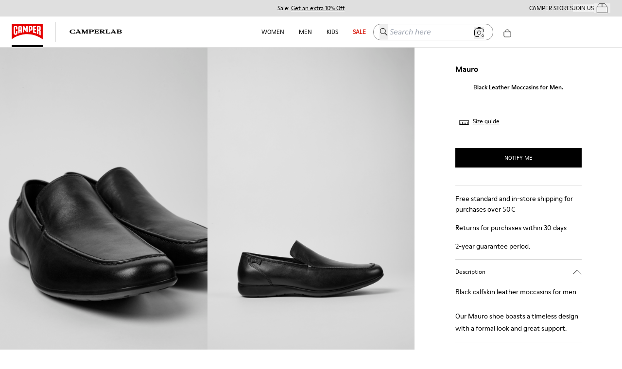

--- FILE ---
content_type: image/svg+xml
request_url: https://www.camper.com/cms/api/assets/tiers-banners-homes/4fd4b2f6-b9f4-49e9-b6d6-aa8ba429e5d8/orders.svg?version=0
body_size: 193
content:
<svg height="17" viewBox="0 0 20 17" width="20" xmlns="http://www.w3.org/2000/svg"><g fill="none" fill-rule="evenodd" stroke="#010202" transform="translate(1 .642241)"><path d="m17.900534 5.649107h-17.820161" stroke-linecap="round"/><path d="m17.9005339 5.64910714-4.1968928-5.56875h-9.43200003l-4.19126786 5.56875v10.02391076h17.82016069z"/></g></svg>

--- FILE ---
content_type: application/javascript
request_url: https://www.camper.com/_next/static/chunks/6338.873ae947c9dde619.js
body_size: 2190
content:
"use strict";(self.webpackChunk_N_E=self.webpackChunk_N_E||[]).push([[6338],{96338:function(e,t,r){r.r(t),r.d(t,{SunneiPicker:function(){return SunneiPicker}});var o=r(85893),a=r(67294),l=r(14879),s=r(25675),c=r(33563),i=r(23448),n=r(42927),d=r(89508),u=r(32114),p=r(33454);let CenteredBellSVG=e=>(0,o.jsx)("svg",{xmlns:"http://www.w3.org/2000/svg",fill:"none",viewBox:"0 0 24 24",strokeWidth:1.5,stroke:"currentColor",className:"size-6",...e,children:(0,o.jsx)("path",{strokeLinecap:"round",strokeLinejoin:"round",d:"M14.857 17.082a23.848 23.848 0 0 0 5.454-1.31A8.967 8.967 0 0 1 18 9.75V9A6 6 0 0 0 6 9v.75a8.967 8.967 0 0 1-2.312 6.022c1.733.64 3.56 1.085 5.455 1.31m5.714 0a24.255 24.255 0 0 1-5.714 0m5.714 0a3 3 0 1 1-5.714 0"})}),m=(0,l.tv)({base:"h-8 rounded-2xl px-5 transition-colors duration-150 ease-in-out",variants:{color:{red:'bg-[var(--color-white)] text-[var(--color-error)] data-[selected="true"]:bg-[var(--color-error)] data-[selected="true"]:text-[var(--color-white)] hover:bg-[var(--color-error)] hover:text-[var(--color-white)] data-[selected="true"]:hover:bg-[var(--color-error)] data-[selected="true"]:hover:bg-opacity-70',default:'data-[selected="true"]:hover:bg-[var(--color-black)]/70 bg-[var(--color-white)] text-[var(--color-black)] data-[selected="true"]:bg-[var(--color-black)] data-[selected="true"]:text-[var(--color-white)] hover:bg-[var(--color-black)] hover:text-[var(--color-white)]'}}}),g={"K100996-001":"#c0332d","K100996-002":"#ba7d29","K100996-003":"#174a3e","K100996-004":"#21374d","K100996-005":"#bfb9a8"},v={"K201700-001":"#c0332d","K201700-002":"#ba7d29","K201700-003":"#174a3e","K201700-004":"#21374d","K201700-005":"#bfb9a8"},h={"K100996-001":2,"K100996-002":3,"K100996-003":0,"K100996-004":4,"K100996-005":1},f={"K201700-001":2,"K201700-002":3,"K201700-003":0,"K201700-004":4,"K201700-005":1};function getSunneiColorOrder(e){var t,r;return null!==(r=null!==(t=h[e])&&void 0!==t?t:f[e])&&void 0!==r?r:0}let x={"K100996-001":1,"K100996-002":2,"K100996-003":3,"K100996-004":4,"K100996-005":5},j={"K201700-001":1,"K201700-002":2,"K201700-003":3,"K201700-004":4,"K201700-005":5};function getColorId(e){var t,r;return null!==(r=null!==(t=x[e])&&void 0!==t?t:j[e])&&void 0!==r?r:0}function PickerButton(e){var t,r;let{shoeId:a,onSelect:l,sizes:s,picker:i}=e,{selectedSize:d,selectedSunneiShoes:u}=(0,n.xt)(),p=u["first"===i?0:1]===a,m=!0;if(d&&s&&s.length>0){let e=s.find(e=>e.value===d);e&&0===e.quantity&&(m=!1),"second"===i&&u[0]===a&&e&&1===e.quantity&&(m=!1)}return(0,o.jsxs)("button",{className:"flex size-8 items-center justify-center rounded-full border-2 border-[var(--color-white)]",style:{backgroundColor:null!==(r=null!==(t=g[a])&&void 0!==t?t:v[a])&&void 0!==r?r:"transparent"},onClick:l,children:[(0,o.jsxs)("span",{className:"sr-only",children:["color ",a]}),p?(0,o.jsx)(c.CheckSVG,{className:"text-[var(--color-white)]"}):null,p||m?null:(0,o.jsx)(CenteredBellSVG,{className:"size-5 text-[var(--color-white)]"})]})}function SunneiPicker(){let{t:e}=(0,i.QT)(),t=(0,a.useId)(),{sunneiInfo:r,selectedSunneiShoes:l,setSelectedSunneiShoes:c,inspirationImages:g,inspirationId:v,firstProductHasStock:h,secondProductHasStock:f}=(0,n.xt)(),[x,j]=(0,a.useState)([!0,!0]),[b,y]=(0,a.useState)([!0,!1]),w=r.all.sort((e,t)=>getSunneiColorOrder(e)-getSunneiColorOrder(t)).reduce((e,t)=>{var o,a;let l=null==r?void 0:null===(a=r.products)||void 0===a?void 0:null===(o=a[t])||void 0===o?void 0:o.images.find(e=>Object.values(e).some(e=>"string"==typeof e&&e.endsWith("CF.jpg")));return l&&e.set(t,{...l,shoeId:t}),e},new Map),k=w.get(l[0]),K=w.get(l[1]),C=v.replace(/-S0\d{2}$/,"-S0".concat(getColorId(l[0])).concat(getColorId(l[1]))),N="".concat(g.md.replace(v,C).split("_").slice(0,-1).join("_"),"_C.jpg"),S=(0,a.useMemo)(()=>{let e=Object.entries(r.products).reduce((e,t)=>{var r;let[o,a]=t,l=null!==(r=a.sizes)&&void 0!==r?r:[];return Array.isArray(l)&&(e[o]=l),e},{});return e},[r.products]),I=Object.values(S).every(e=>0===e.length);return(0,o.jsxs)("div",{className:"relative grid w-full grid-cols-1 lg:grid-cols-2",children:[(0,o.jsx)("div",{className:"hidden",children:Array.from(w).map(e=>{let[r,a]=e;return(0,o.jsx)(s.ResponsiveImage,{src:a.md,sources:[{source:a.md.replace(/\.jpg|\.png/,".avif"),type:"image/avif"},{source:a.md.replace(/\.jpg|\.png/,".webp"),type:"image/webp"}],alt:""},"".concat(t,"-hidden-image-").concat(r))})}),(0,o.jsx)("div",{className:"col-start-1 row-start-1 h-full w-full lg:hidden",children:(0,o.jsx)(s.ResponsiveImage,{src:N,sources:[{source:N.replace(/\.jpg|\.png/,".avif"),type:"image/avif"},{source:N.replace(/\.jpg|\.png/,".webp"),type:"image/webp"}],alt:"",className:"h-full w-full object-contain"})}),(0,o.jsxs)("div",{className:"col-start-1 row-start-1 mx-auto mb-auto mt-3 flex w-full flex-col items-center justify-center gap-4 lg:hidden",children:[(0,o.jsxs)("div",{className:"flex justify-center gap-6",children:[(0,o.jsx)("button",{"data-selected":!0===b[0],onClick:()=>y(e=>[!e[0],!1]),className:m({color:h?"default":"red"}),children:h?(0,p.sX)(e("ficha.producto","shoe.number","Zapato <TAG number>"),{"<TAG number>":"1"}):e("listado.productos","producto.agotado")}),(0,o.jsx)("button",{"data-selected":!0===b[1],onClick:()=>y(e=>[!1,!e[1]]),className:m({color:f?"default":"red"}),children:f?(0,p.sX)(e("ficha.producto","shoe.number","Zapato <TAG number>"),{"<TAG number>":"2"}):e("listado.productos","producto.agotado")})]}),(0,o.jsxs)(d.M,{initial:!1,mode:"wait",children:[b[0]?(0,o.jsx)(u.E.div,{initial:{opacity:0,y:-10},animate:{opacity:1,y:0,transition:{motion:"tween",duration:.15}},exit:{opacity:0,y:-10},className:"flex items-center justify-center gap-2",children:r.all.sort((e,t)=>getSunneiColorOrder(e)-getSunneiColorOrder(t)).map(e=>(0,o.jsx)(PickerButton,{picker:"first",shoeId:e,onSelect:()=>c(t=>[e,t[1]]),sizes:S[e]},"".concat(t,"-first-color-").concat(e)))},"firstImageButtons"):null,b[1]?(0,o.jsx)(u.E.div,{initial:{opacity:0,y:-10},animate:{opacity:1,y:0,transition:{motion:"tween",duration:.15}},exit:{opacity:0,y:-10},className:"flex items-center justify-center gap-2",children:r.all.sort((e,t)=>getSunneiColorOrder(e)-getSunneiColorOrder(t)).map(e=>(0,o.jsx)(PickerButton,{picker:"second",shoeId:e,onSelect:()=>c(t=>[t[0],e]),sizes:S[e]},"".concat(t,"-second-color-").concat(e)))},"secondImageButtons"):null]})]}),k?(0,o.jsx)("div",{className:"col-start-1 row-start-1 h-full w-full max-lg:hidden",children:(0,o.jsx)(s.ResponsiveImage,{src:k.md,sources:[{source:k.md.replace(/\.jpg|\.png/,".avif"),type:"image/avif"},{source:k.md.replace(/\.jpg|\.png/,".webp"),type:"image/webp"}],alt:"",className:"h-full w-full object-cover"})}):null,K?(0,o.jsx)("div",{className:"col-start-2 row-start-1 h-full w-full max-lg:hidden",children:(0,o.jsx)(s.ResponsiveImage,{src:K.md,sources:[{source:K.md.replace(/\.jpg|\.png/,".avif"),type:"image/avif"},{source:K.md.replace(/\.jpg|\.png/,".webp"),type:"image/webp"}],alt:"",className:"h-full w-full object-cover"})}):null,(0,o.jsxs)("div",{className:"col-start-1 row-start-1 mx-auto mb-auto mt-9 flex flex-col items-center justify-center gap-4 max-lg:hidden",children:[(0,o.jsx)("button",{"data-selected":!0===x[0],onClick:()=>j(e=>[!e[0],e[1]]),className:m({color:h?"default":"red"}),children:h?(0,p.sX)(e("ficha.producto","shoe.number","Zapato <TAG number>"),{"<TAG number>":"1"}):e("listado.productos","producto.agotado")}),(0,o.jsx)(d.M,{initial:!1,mode:"wait",children:!0===x[0]?(0,o.jsx)(u.E.div,{initial:{opacity:0,y:-10},animate:{opacity:1,y:0,transition:{motion:"tween",duration:.15}},exit:{opacity:0,y:-10},className:"flex items-center justify-center gap-2",children:r.all.sort((e,t)=>getSunneiColorOrder(e)-getSunneiColorOrder(t)).map(e=>(0,o.jsx)(PickerButton,{picker:"first",shoeId:e,onSelect:()=>c(t=>[e,t[1]]),sizes:S[e]},"".concat(t,"-first-color-").concat(e)))},"desktopFirstImageButtons"):null})]}),(0,o.jsxs)("div",{className:"col-start-2 row-start-1 mx-auto mb-auto mt-9 flex flex-col items-center justify-center gap-4 max-lg:hidden",children:[(0,o.jsx)("button",{"data-selected":!0===x[1],"data-stock":I,onClick:()=>j(e=>[e[0],!e[1]]),className:m({color:f?"default":"red"}),children:f?(0,p.sX)(e("ficha.producto","shoe.number","Zapato <TAG number>"),{"<TAG number>":"2"}):e("listado.productos","producto.agotado")}),(0,o.jsx)(d.M,{initial:!1,mode:"wait",children:!0===x[1]?(0,o.jsx)(u.E.div,{initial:{opacity:0,y:-10},animate:{opacity:1,y:0,transition:{motion:"tween",duration:.15}},exit:{opacity:0,y:-10},className:"flex items-center justify-center gap-2",children:r.all.sort((e,t)=>getSunneiColorOrder(e)-getSunneiColorOrder(t)).map(e=>(0,o.jsx)(PickerButton,{picker:"second",shoeId:e,onSelect:()=>c(t=>[t[0],e]),sizes:S[e]},"".concat(t,"-second-color-").concat(e)))},"desktopSecondImageButtons"):null})]})]})}}}]);
//# sourceMappingURL=6338.873ae947c9dde619.js.map

--- FILE ---
content_type: image/svg+xml
request_url: https://www.camper.com/cms/api/assets/tiers-banners-homes/4b5a9c65-b5f9-45c8-91c7-8f6ab742338c/world.svg?version=0
body_size: 563
content:
<svg width="20" height="20" viewBox="0 0 20 20" fill="none" xmlns="http://www.w3.org/2000/svg">
<path fill-rule="evenodd" clip-rule="evenodd" d="M10 0.952381C5.00315 0.952381 0.952381 5.00315 0.952381 10C0.952381 14.9969 5.00315 19.0476 10 19.0476C14.9969 19.0476 19.0476 14.9969 19.0476 10C19.0476 5.00315 14.9969 0.952381 10 0.952381ZM0 10C0 4.47716 4.47716 0 10 0C15.5228 0 20 4.47716 20 10C20 15.5228 15.5228 20 10 20C4.47716 20 0 15.5228 0 10Z" fill="black"/>
<path fill-rule="evenodd" clip-rule="evenodd" d="M7.05886 3.47862C6.23664 5.12299 5.71428 7.42799 5.71428 10C5.71428 12.572 6.23664 14.877 7.05886 16.5214C7.89534 18.1943 8.96275 19.0476 10 19.0476C11.0372 19.0476 12.1047 18.1943 12.9411 16.5214C13.7634 14.877 14.2857 12.572 14.2857 10C14.2857 7.42799 13.7634 5.12299 12.9411 3.47862C12.1047 1.80575 11.0372 0.952381 10 0.952381C8.96275 0.952381 7.89534 1.80575 7.05886 3.47862ZM6.20703 3.05269C7.09411 1.27862 8.40765 0 10 0C11.5923 0 12.9059 1.27862 13.793 3.05269C14.6943 4.85526 15.2381 7.31217 15.2381 10C15.2381 12.6878 14.6943 15.1447 13.793 16.9473C12.9059 18.7214 11.5923 20 10 20C8.40765 20 7.09411 18.7214 6.20703 16.9473C5.3057 15.1447 4.7619 12.6878 4.7619 10C4.7619 7.31217 5.3057 4.85526 6.20703 3.05269Z" fill="black"/>
<path fill-rule="evenodd" clip-rule="evenodd" d="M9.97091 13.6507C6.68101 13.6507 3.87118 14.5696 2.37515 15.8647L1.7518 15.1447C3.48118 13.6475 6.54684 12.6984 9.97091 12.6984C13.4347 12.6984 16.5343 13.6705 18.253 15.1997L17.62 15.9113C16.1378 14.5925 13.3007 13.6507 9.97091 13.6507Z" fill="black"/>
<path fill-rule="evenodd" clip-rule="evenodd" d="M2.30798 4.03583C3.78622 4.92028 6.64694 5.55557 10.002 5.55557C13.3551 5.55557 16.213 4.92189 17.6924 4.03878L18.1806 4.85654C16.4862 5.86795 13.4265 6.50795 10.002 6.50795C6.57554 6.50795 3.51253 5.86636 1.819 4.85309L2.30798 4.03583Z" fill="black"/>
<path fill-rule="evenodd" clip-rule="evenodd" d="M9.52383 19.5239V0.476257H10.4762V19.5239H9.52383Z" fill="black"/>
</svg>


--- FILE ---
content_type: application/javascript
request_url: https://www.camper.com/_next/static/chunks/5402.7c1d5e4be1075146.js
body_size: 13254
content:
(self.webpackChunk_N_E=self.webpackChunk_N_E||[]).push([[5402],{65611:function(e,t,o){"use strict";async function geoSearch(e){let{query:t,limit:o,language:a,format:n="jsonv2"}=e;try{let e=new URLSearchParams({format:n,addressdetails:"1",namedetails:"1"});o&&e.append("limit",o.toString()),Object.entries(t).forEach(t=>{let[o,a]=t;"string"==typeof a&&e.append(o,a)});let r=new Headers({"Content-Type":"application/json"});a&&r.set("Accept-Language",a);let l=await fetch("https://nominatim.openstreetmap.org/search?".concat(e.toString()),{method:"GET",headers:r});if(!l.ok)throw{message:"Network response was not ok",call:JSON.stringify(l)};let i=await l.json();return i}catch(e){return console.error("Error:",e),[]}}async function geoReverse(e){let{lat:t,lon:o,language:a,extra:n}=e;try{let e=new URLSearchParams({format:"jsonv2",lat:t,lon:o,addressdetails:"1",namedetails:"1"});n&&Object.entries(n).forEach(t=>{let[o,a]=t;"string"==typeof a&&e.append(o,a)});let r=new Headers({"Content-Type":"application/json","Accept-Language":a}),l=await fetch("https://nominatim.openstreetmap.org/reverse?".concat(e.toString()),{method:"GET",headers:r});if(!l.ok)throw{message:"Network response was not ok",call:JSON.stringify(l)};let i=await l.json();return i}catch(e){return console.error("Error:",e),[]}}o.d(t,{A:function(){return geoSearch},j:function(){return geoReverse}})},39559:function(e,t,o){"use strict";o.d(t,{A1:function(){return getStoresByCoords},gR:function(){return checkAvailability},gV:function(){return bookAppointment},mH:function(){return getAllStores},vH:function(){return createNewStore},xn:function(){return getStoresByCountry}});var a=o(85963),n=o(17013),r=o(86249),l=o(92603),i=o(13054),c=o(87432);let getStoresByCoords=(e,t,o,r,i,c,u)=>new Promise((f,_)=>{try{let S="".concat(l.STORES_ROUTE,"?profile=").concat(t,"&countryCode=").concat(o),[x,b]=[parseFloat(r),parseFloat(i)];if(void 0!==c&&void 0!==u){let[e,t]=[parseFloat(c),parseFloat(u)];S="".concat(S,"&latitude1=").concat(x,"&longitude1=").concat(b,"&latitude2=").concat(e,"&longitude2=").concat(t)}else S="".concat(S,"&latitude=").concat(x,"&longitude=").concat(b);let v=(0,n.prepareHeadersFromContext)(e);(0,a.U2)({path:S,headers:v}).then(e=>{if(e&&e.data){let{data:t}=e,{status:o,stores:a}=t;return"OK"!==o?_(e):f({stores:a})}return f([])})}catch(e){_(e)}}),getStoresByCountry=function(e,t,o){let i=!(arguments.length>3)||void 0===arguments[3]||arguments[3],c=arguments.length>4&&void 0!==arguments[4]&&arguments[4];return new Promise((u,f)=>{let _="".concat(l.STORES_ROUTE,"?profile=").concat(t,"&").concat(i?"countryCode=".concat(o):"country=".concat((0,r.normalizeString)(o))," ").concat(c?"&bookAppointmentOnly=true":""),S=(0,n.prepareHeadersFromContext)(e);(0,a.U2)({path:_,headers:S}).then(e=>{if(e&&e.data){let{status:t,stores:o,cities:a}=e.data;return"OK"!==t?f(e):u({stores:o,cities:a})}return f(e)}).catch(f)})},getAllStores=e=>{let{context:t,profile:o,repairProgram:r}=e;return new Promise((e,i)=>{let c=new URLSearchParams({profile:o});r&&c.set("repairProgram","true");let u="".concat(l.STORES_ROUTE,"?").concat(c.toString()),f=(0,n.prepareHeadersFromContext)(t);(0,a.U2)({path:u,headers:f}).then(t=>{let{data:o}=t,{status:a,stores:n}=o;if("OK"!==a)i(a);else{if(!Array.isArray(n))return console.error("API returned no data for stores ".concat("https://www.camper.com/eshop-api/api/v1"+u)),[];e(n)}}).catch(i)})},bookAppointment=(e,t)=>new Promise((o,n)=>{let r=l.BOOK_APPOINTMENT,{email:c,informationDate:u,name:f,storeCode:_,telephone:S,videocallAppointment:x,captchaToken:b,memberDaysAppointmentDate:v,phonePrefix:k}=t,C=(0,i.getDomainValue)({camper:!1,camperlab:!0,nnormal:!1}),A={email:c,informationDate:u,name:f,storeCode:_,telephone:S,captchaToken:b,lab:C};x&&(A.videocallAppointment=x),v&&(A.memberDaysAppointmentDate=v),k&&(A.phonePrefix=k),(0,a.v_)({path:r,data:{profile:e,...A}}).then(e=>{if(e&&e.data){let{status:u}=e.data;if("OK"!==u){var t,a,r,l,i,c;let o=(null===(a=e.data)||void 0===a?void 0:null===(t=a.errors)||void 0===t?void 0:t.length)?"".concat(null===(l=e.data)||void 0===l?void 0:null===(r=l.errors[0])||void 0===r?void 0:r.code,": ").concat(null===(c=e.data)||void 0===c?void 0:null===(i=c.errors[0])||void 0===i?void 0:i.message):u;n(o)}else o(!0)}}).catch(n)}),checkAvailability=e=>{let{profile:t,store:o}=e;return new Promise((e,n)=>{let r=l.BOOK_AVAILABILITY;(0,a.v_)({path:r,data:{profile:t,storeId:o}}).then(t=>{t&&t.data&&t.data.storeBookingDates?e(t.data.storeBookingDates):n(t)}).catch(n)})};async function createNewStore(e){return await (0,c.YA)({path:l.STORES_CREATE},{method:"POST",body:JSON.stringify(e)})}},65402:function(e,t,o){"use strict";o.r(t),o.d(t,{DispoModalWithButton:function(){return DispoModalWithButton}});var a=o(85893),n=o(9008),r=o.n(n),l=o(67294),i=o(5152),c=o.n(i),u=o(45697),f=o(11163),_=o(65400),S=o(56697),x=o(51024),b=o(50259),v=o(93361),k=o(23448),C=o(17013),A=o(70620);o(67742);var M=o(77660),E=o(95722),j=o(87852),N=o(19949),T=o(32837),R=o(72039),P=o(65611),O=o(40235),L=o.n(O),F=o(61466),H=o(59438),B=o(60802),K=o(55564),U=o(13054),G=o(8152);let z=c()(()=>o.e(7121).then(o.bind(o,27121)).then(e=>e.MapPinSVG),{loadableGenerated:{webpack:()=>[27121]}}),V=c()(()=>o.e(3270).then(o.bind(o,23270)).then(e=>e.BurgerMenuSVG),{loadableGenerated:{webpack:()=>[23270]}}),Y=c()(()=>o.e(4869).then(o.bind(o,24869)).then(e=>e.CamperThumbnailSVG),{loadableGenerated:{webpack:()=>[24869]}}),W=c()(()=>o.e(4940).then(o.bind(o,84940)).then(e=>e.NnormalSVG),{loadableGenerated:{webpack:()=>[84940]}}),Z=c()(()=>Promise.resolve().then(o.bind(o,77996)).then(e=>e.ChevronLeftSVG),{loadableGenerated:{webpack:()=>[77996]}}),q=c()(()=>o.e(9027).then(o.bind(o,99027)).then(e=>e.GoToStoreOutlineSVG),{loadableGenerated:{webpack:()=>[99027]}}),$=c()(()=>o.e(1600).then(o.bind(o,51600)).then(e=>e.AccountFaceOutlineSVG),{loadableGenerated:{webpack:()=>[51600]}}),X=c()(()=>o.e(1191).then(o.bind(o,71191)).then(e=>e.WhatsappOutlineSVG),{loadableGenerated:{webpack:()=>[71191]}}),J=c()(()=>o.e(4307).then(o.bind(o,94307)).then(e=>e.PhoneSquareOutlineSVG),{loadableGenerated:{webpack:()=>[94307]}}),Q=c()(()=>Promise.resolve().then(o.bind(o,2489)).then(e=>e.CloseModalSVG),{loadableGenerated:{webpack:()=>[2489]}}),ee=c()(()=>Promise.resolve().then(o.bind(o,25675)).then(e=>e.ProgressiveImg),{loadableGenerated:{webpack:()=>[25675]}}),et=c()(()=>Promise.all([o.e(4724),o.e(7440),o.e(2617),o.e(2576)]).then(o.bind(o,72617)),{loadableGenerated:{webpack:()=>[72617]}}),eo=c()(()=>Promise.all([o.e(9843),o.e(1039),o.e(7658)]).then(o.bind(o,47426)),{loadableGenerated:{webpack:()=>[47426]}}),ea=j.IS_NNORMAL?W:Y,en="error.geolocation",er={0:"",1:"Queda un art\xedculo",2:"Quedan pocos",3:"Disponible"},es={"no.products":"Sorry, we could not find any stores.","select.size":"Please, select a size first."};function StoreItem(e){var t;let{store:o,selectedSize:n,handleViewStoreInMap:r,whatsappPhone:i,takeback:c=!1,onSelectStore:u=()=>!0,source:f="takeback"}=e,[S,x]=(0,l.useState)(!1),[v,A]=(0,l.useState)(!1),M=(0,C.getIsMobile)("1023.5px"),{t:E,locale:N}=(0,k.QT)(),getQuantityFromSize=e=>{if(null!==e&&void 0!==o.sizes){let[{quantity:t}]=o.sizes.filter(t=>t.value===e);return t}return o.size=null},R=getQuantityFromSize(n),[P,O]=(0,l.useState)(R),F=(0,C.getMarket)(N),H=(0,a.jsx)(ea,{});j.IS_NNORMAL&&"no.trace.program"===f&&(H=(0,a.jsx)("img",{src:"/assets-new/no_trace_program/nn-minilogo.png",alt:"nnormal logo",width:21}));let B=null==o?void 0:null===(t=o.sizes)||void 0===t?void 0:t.find(e=>e.value===n),K=(null==B?void 0:B.quantity)>0?n:null;return(0,a.jsxs)("div",{className:"".concat(L().dispoStore," lab:border-none"),children:[(0,a.jsxs)("div",{className:"".concat(L().storeContent," ").concat(c?L().storeContentTakeback:""," ").concat("no.trace.program"===f?L().storeContentNnormal:""),children:[(0,a.jsxs)("div",{className:L().dataColumn,children:[(0,a.jsxs)("h3",{className:L().titleWrapper,children:[!M&&H,(0,a.jsx)("span",{className:L().storeName,children:o.name})]}),(0,a.jsxs)("div",{className:"".concat(L().addressWrapper," lab:mb-4 lab:pl-0"),children:[(0,a.jsxs)("p",{children:[o.address1,(0,a.jsx)("br",{}),o.postalCode,", ",o.cityName]}),(0,a.jsx)("span",{onClick:()=>r(o.latitude,o.longitude),className:"".concat(L().viewInMap," ").concat(L().clickable),children:E("tiendas.locator","view.in.map","View in map")})]})]}),null!==o.size?(0,a.jsxs)("div",{className:L().sizeColumn,children:[(0,a.jsx)("p",{className:L().columnTitle,children:E("ficha.producto","sizes","SIZES")}),(0,a.jsx)(eo,{sizes:o.sizes.map(e=>({...e,available:e.quantity>0})),defaultSelectedSize:K,onChange:e=>{let t=getQuantityFromSize(e);O(t)},grid:{gutter:0,column:3},select:j.IS_CAMPER&&"US"===F,currentCountry:F}),(0,a.jsx)("p",{className:"".concat(L().sizeMessage," ").concat(P>2?L().green:L().yellow),children:er[P]})]}):null,c&&(0,a.jsx)("div",{className:L().selectStoreDiv,children:(0,a.jsx)(_.default,{onClick:()=>{c&&u&&(A(!0),u({...o,returnMethod:T.RETURN_TO_STORE,loader:A}))},loading:v,type:"default",children:E(f,"select.store","Select Store")})}),"no.trace.program"!==f&&(0,a.jsxs)("div",{className:"".concat(L().scheduleColumn," "),children:[(0,a.jsx)("p",{className:"".concat(L().columnTitle," lab:ml-0"),children:E("ficha.producto","opening.hours","OPENING HOURS")}),o.storeHours.length>0&&(0,a.jsx)("ul",{className:L().schedule,children:o.storeHours.map((e,t)=>(0,a.jsxs)("li",{className:L().schedulePairWrapper,children:[(0,a.jsx)("span",{children:e.days}),(0,a.jsx)("span",{children:e.timetable})]},"sch-".concat(o.name,"-").concat(t)))})]})]}),(0,a.jsxs)("div",{className:c?"".concat(L().footer," ").concat(L().footerTakeback):L().footer,children:[o.telephone&&(0,a.jsx)("div",{className:"".concat(L().clickable," ").concat(L().phone," lab:ml-0"),children:(0,a.jsxs)("a",{href:"tel:".concat(o.telephone),children:[(0,a.jsx)(J,{}),(0,a.jsx)("span",{children:o.telephone})]})}),i&&(0,a.jsx)("div",{className:L().clickable,children:(0,a.jsxs)("a",{href:"https://api.whatsapp.com/send?phone=".concat(i.replace(/\D/g,"")),target:"_blank",rel:"noreferrer",children:[(0,a.jsx)(X,{}),(0,a.jsx)("span",{children:i})]})}),M&&(0,a.jsx)("span",{className:L().footerDivider,children:"|"}),o.bookingAvailability&&(0,a.jsx)("div",{onClick:()=>x(!0),className:"".concat(L().clickable," ").concat(L().tour),children:(0,a.jsxs)("a",{children:[(0,a.jsx)($,{}),(0,a.jsx)("span",{children:E("generico","book.appointment","Book your appointment")})]})}),(0,a.jsx)("div",{className:"".concat(L().clickable," ").concat(L().goToStore),children:(0,a.jsxs)("a",{href:o.urlGoogleMaps,target:"_blank",rel:"noreferrer",children:[(0,a.jsx)(q,{}),(0,a.jsx)("span",{children:E("generico","go.to.store","GO TO STORE")})]})})]}),(0,a.jsx)(b.pm,{reCaptchaKey:"6LePTbMUAAAAAPHOWY335NVdPRI0AgD5zCI6atR5",language:N,useRecaptchaNet:!0,scriptProps:{async:!1,defer:!1,appendTo:"body",nonce:void 0},children:(0,a.jsx)(et,{visible:S,onClose:()=>x(!1),store:o})})]})}function DispoModal(e){let{productSheet:t={},visible:n=!1,onClose:i=()=>!0,takeback:c=!1,onClickSearchDropoff:u=()=>!0,onSelectStore:b=()=>!0,source:T="takeback"}=e,{t:O}=(0,k.QT)(),{locale:F,language:Y}=(0,R.b)(),W=(0,C.getIsMobile)("1023.5px"),q=(0,f.useRouter)(),{query:$}=q,{sizes:X,images:J,code:et,nameBase:ea}=t,[er,el]=(0,l.useState)(!1),[ei,ec]=(0,l.useState)(""),[ed,eu]=(0,l.useState)($.size),[ep,eh]=(0,l.useState)(O("ficha.producto","enter.a.location")),[em,ef]=(0,l.useState)([]),[e_,ey]=(0,l.useState)(!1),[eS,ex]=(0,l.useState)(!1),[eg,eb]=(0,l.useState)(null),[ev,ek]=(0,l.useState)(null),[eC,eA]=(0,l.useState)(null),[eM,ew]=(0,l.useState)(!1),eE=(0,l.useRef)(null),handleErrorStoreAvailabilityEvent=e=>{(0,M.Zd)({event:"error_store_availability",event_category:"in store availability",event_detail_1:e,event_detail_2:""})};(0,l.useEffect)(()=>{let e=window.location.href;if(e.indexOf("north_sails")>-1){let t=e.substring(0,e.lastIndexOf("/")),o=t.replace("/north_sails",j.IS_CAMPER?"/camper_x_north_sails":"/north_sails");eA(o)}else eA(e.substring(0,e.lastIndexOf("/")))},[]);let handleGetLeaflet=async e=>{o.e(9269).then(o.t.bind(o,45243,23)).then(t=>{e(t)})},generateMap=function(e,t,o){let a=arguments.length>3&&void 0!==arguments[3]?arguments[3]:12,n=new e.Map(L().map,{center:t,zoom:a}),r={url:"https://{s}.tile.jawg.io/jawg-light/{z}/{x}/{y}{r}.png?access-token={accessToken}",config:{attribution:null,minZoom:0,maxZoom:22,accessToken:"dN3g9krNDTI9qHFlp2uaAcbpGEbOnIPcYIyNciXlYUDw2BVhFCB644kYJBgZSYbK"}},l={iconUrl:"/assets-new/marker.png"};e.tileLayer(r.url,r.config).addTo(n);let i={};l&&(i.icon=e.icon({iconSize:[22,32],iconAnchor:[11,32],...l}));for(let t=0;t<o.length;t++)e.marker(o[t],i).addTo(n);null===eE.current&&(eE.current=e),eb(n)},handleRemoveMap=()=>{eg&&eg.getContainer&&null!==eg.getContainer().firstChild&&eg.off&&eg.remove&&(eg.off(),eg.remove())};(0,l.useEffect)(()=>{if(eS)ex(!1);else if(em){if(e_){let e=em.reduce((e,t)=>{let{longitude:o,latitude:a}=e,{longitude:n,latitude:r}=t;return{longitude:(o+n)/2,latitude:(a+r)/2}}),t=em.map(e=>{let{latitude:t,longitude:o}=e;return[t,o]}),o=[e.latitude,e.longitude];null===eE.current?handleGetLeaflet(e=>{generateMap(e.default,o,t,12)}):(handleRemoveMap(),generateMap(eE.current,o,t,12))}else null!==eg&&handleRemoveMap()}},[e_]),(0,l.useEffect)(()=>{ey(!1)},[em]),(0,l.useEffect)(()=>{ev===es["select.size"]&&ek(null)},[ed]),(0,l.useEffect)(()=>{!1!==eM&&(0,M.Zd)({event:"start_store_availability",event_category:"in store availability",event_detail_1:!0===eM?"find my store":eM,event_detail_2:""})},[eM]);let handleSelectDispoSize=e=>{ew(e),eu(e)},handleFindStores=async function(e){let t=arguments.length>1&&void 0!==arguments[1]&&arguments[1];if(void 0!==ed){el(!0);let{latitude:o,longitude:a}=e,n=await (0,v.Me)({lang:F,productId:et,latitude:o,longitude:a,size:ed,takeback:c});el(!1),n.length>0?((0,M.Zd)({event:"store_availability",event_category:"in store availability",event_detail_1:t?"".concat(e.latitude,",").concat(e.longitude):ei,event_detail_2:ed}),ew(!1),ef(n)):ek(es["no.products"])}else ek(es["select.size"])},handleGetLocation=()=>{window&&window.navigator&&window.navigator.geolocation&&(ew(!0),(0,M.Zd)({event:"try_store_availability",event_category:"in store availability",event_detail_1:"",event_detail_2:""}),window.navigator.geolocation.getCurrentPosition(e=>{let{coords:t}=e;handleFindStores(t,!0)},e=>{console.error(e),handleErrorStoreAvailabilityEvent(en),eh(O("ficha.producto",en))}))},handleFindGeo=async()=>{if(void 0===ed){ew(!0),ek(es["select.size"]);return}if(""===ei)return;(0,M.Zd)({event:"try_store_availability",event_category:"in store availability",event_detail_1:ei,event_detail_2:""}),el(!0);let e={q:ei},t=(0,E.uY)(F,ei);if(t){let t=(0,C.getMarket)(F).toLowerCase();delete e.q,e.postalcode=ei,e.country=t.toLowerCase()}let o=await (0,P.A)({query:e,limit:1});if(0===o.length){handleErrorStoreAvailabilityEvent(en),eh(O("ficha.producto",en)),el(!1);return}let{lat:a,lon:n}=o[0];handleFindStores({latitude:a,longitude:n})},handleViewStoreInMap=async(e,t)=>{let o=[e,t],changeMapForStore=()=>{handleRemoveMap(),ex(o),ey(!0)};null===eE.current?handleGetLeaflet(e=>{eE.current=e.default,changeMapForStore()}):changeMapForStore()};(0,l.useEffect)(()=>{Array.isArray(eS)&&generateMap(eE.current,eS,[eS],20)},[eS]),(0,l.useEffect)(()=>{null!==ev&&Object.entries(es).forEach(e=>{let[t,o]=e;o===ev&&handleErrorStoreAvailabilityEvent(t)})},[ev]);let ej=(0,C.getMarket)(F),eN=(0,l.useMemo)(()=>{var e,o;return(0,a.jsxs)(a.Fragment,{children:[!c&&(0,a.jsx)(ee,{src:null===(e=J.find(e=>!e.isVideo))||void 0===e?void 0:e.lg,alt:"Thumbnail image of",className:"".concat(L().dispoImage," lab:hidden")}),(0,a.jsxs)("div",{className:"".concat(L().dispoContent," ").concat(c?L().dispoContentTakeback:""),children:[(0,a.jsx)("p",{className:"".concat(L().dispoTitle," lab:text-left lab:text-[12px] lab:uppercase"),children:c?O(T,"store.locator.title","Store Locator"):O("ficha.producto","in.store.availability")}),c||(null===(o=X[0])||void 0===o?void 0:o.value)===""?eu(null):(0,a.jsxs)("div",{className:L().dispoSizesContainer,children:[(0,a.jsx)("p",{className:L().dispoSubtitle,children:O("ficha.producto","what.size")}),(0,U.getDomainValue)({camper:(0,a.jsx)(eo,{showLimitedSizeStyle:!1,sizes:X.map(e=>({...e,available:!0})),defaultSelectedSize:ed,onChange:handleSelectDispoSize,grid:{gutter:0,column:7},select:(0,U.getDomainValue)({camper:"US"===ej,camperlab:!0,nnormal:!1}),currentCountry:ej,productSheet:t}),nnormal:"camper",camperlab:(0,a.jsx)(K.Ph,{variant:"dark",isDisabled:er,label:O("ficha.producto","elije.tu.talla"),placeholder:O("ficha.producto","elije.tu.talla"),hiddenLabel:!0,value:ed,items:X.map(e=>({...e,available:!0,quantity:100})),onChange:e=>{handleSelectDispoSize(e)},children:e=>{let t=e.quantity>0&&e.quantity<2,o=0===e.quantity,n=null;return o?n=O("ficha.producto","not.available"):t&&(n=O("ficha.producto","size.info.only.few")),(0,a.jsx)(K.Ql,{id:e.value,isDisabled:o,textValue:e.label,children:(0,a.jsxs)("span",{className:"flex flex-grow items-baseline gap-2.5",children:[(0,a.jsx)("span",{className:"".concat(o?"text-disabled line-through":""," basis-2/3 text-sm md:text-xs"),children:"US"===ej?"".concat(e.label," US / ").concat(e.value," EU"):e.label}),(0,a.jsx)("span",{className:"basis-1/3 text-xs empty:hidden md:text-xxs",children:n})]})},e.value)}})})]}),(0,a.jsxs)("div",{className:L().dispoInputContainer,children:[(0,a.jsx)("p",{dangerouslySetInnerHTML:{__html:c?O(T,"store.locator.description","Enter your city or country to find your nearest store:"):ep}}),(0,a.jsx)("div",{className:L().inputWithIconContainer,children:(0,U.getDomainValue)({camper:(0,a.jsxs)(a.Fragment,{children:[(0,a.jsx)(x.default,{onClick:()=>!1===eM?ew(!0):null,value:ei,onKeyDown:e=>{e.code===N.KEYCODES.enter&&handleFindGeo()},onChange:e=>{ec(e.target.value)},onFocus:()=>{null!==ev&&ek(null)},className:L().dispoInput,type:"text",placeholder:c?O(T,"store.locator.input.placeholder","Type your location"):O("ficha.producto","enter.your.location","Enter your location")}),(0,a.jsx)(_.default,{onClick:handleGetLocation,className:L().geoIcon,icon:(0,a.jsx)(A.i,{})})]}),nnormal:"camper",camperlab:(0,a.jsxs)("div",{className:"flex w-full gap-2",children:[(0,a.jsx)(H.II,{variant:"default",value:ei,onChange:e=>{ec(e.target.value)},placeholder:c?O(T,"store.locator.input.placeholder","Type your location"):O("ficha.producto","enter.your.location","Enter your location"),onKeyDown:e=>{e.code===N.KEYCODES.enter&&handleFindGeo()},onFocus:()=>{null!==ev&&ek(null)},className:"flex w-full",type:"text"}),(0,a.jsx)(B.Button,{variant:"none",onPress:handleGetLocation,className:"absolute right-0 flex size-8 items-center justify-center lg:size-6",children:(0,a.jsx)(A.i,{})})]})})}),null!==ev&&(0,a.jsx)("span",{className:"error ".concat(L().inputError),children:ev})]}),(0,U.getDomainValue)({camper:(0,a.jsx)(_.default,{loading:er,onClick:handleFindGeo,type:c?"primary":"default",className:c?"".concat(L().takebackBtn," ").concat(L().takebackSearchBtn):L().dispoFindButton,children:c?O(T,"search","Search"):O("ficha.producto","find.stores")}),nnormal:"camper",camperlab:(0,a.jsx)("div",{className:"absolute bottom-0 flex w-[95%] flex-shrink-0 flex-col gap-2.5 bg-clear py-2.5",children:(0,a.jsx)(B.Button,{isPending:er,variant:"solid",onPress:handleFindGeo,className:"",children:c?O(T,"search","Search"):O("ficha.producto","find.stores")})})})]})]})},[ed,ei,er,ep,ev]),eT=(0,l.useMemo)(()=>(0,a.jsx)(a.Fragment,{children:(0,a.jsxs)("div",{className:"".concat(L().dispoContent," relative h-[calc(100svh-160px)] ").concat(L().dispoContentAlone," ").concat(c?L().dispoContentTakeback:""," lab:p-0"),children:[(0,a.jsx)("p",{className:"".concat(L().dispoTitle," mb-2 lab:self-start lab:text-left lab:text-sm lab:uppercase lab:lg:text-xs"),children:c?O(T,"select.your.store","Select your Store"):O("ficha.producto","in.store.availability")}),c?(0,a.jsxs)("p",{className:"".concat(L().dispoSubtitle," mb-2 lab:self-start lab:text-left lab:text-sm lab:lg:text-xs"),children:[(0,a.jsx)("span",{children:O(T,"cant.find.store","Can’t find a Camper store near you?")}),(0,a.jsx)("span",{onClick:u,className:L().dispoSubtitleDropoff,children:O(T,"search.dropoff.locations","Search available Drop-Off locations.")})]}):(0,a.jsx)("p",{className:"".concat(L().dispoSubtitle," lab:self-start lab:text-left lab:text-sm lab:lg:text-xs"),children:O("ficha.producto","stock.may.vary")}),(0,a.jsxs)("div",{className:c?"".concat(L().dispoStoresContainer," ").concat("no.trace.program"!==T?L().dispoStoresContainerTakeback:L().dispoStoresContainerNnormal):L().dispoStoresContainer,children:[!W&&!c&&(0,U.getDomainValue)({camper:(0,a.jsxs)("div",{className:L().dispoTabsContainer,children:[(0,a.jsx)(_.default,{onClick:()=>ey(!1),autoFocus:!0,className:"".concat(L().dispoTab," ").concat(e_?"":L().active),icon:(0,a.jsx)(V,{}),children:O("generico","view.list","View List")}),(0,a.jsx)(_.default,{onClick:()=>ey(!0),className:"".concat(L().dispoTab," ").concat(e_?L().active:""),icon:(0,a.jsx)(z,{})})]}),nnormal:"camper",camperlab:(0,a.jsxs)("div",{className:"flex items-center justify-end gap-2",children:[(0,a.jsxs)(B.Button,{variant:"none",onClick:()=>ey(!1),autoFocus:!0,className:"flex h-8 items-center justify-center px-1.5 text-sm lab:shadow-none lab:ring-opacity-0 lab:ring-offset-0 lg:h-6 lg:text-xs",children:[(0,a.jsx)("svg",{xmlns:"http://www.w3.org/2000/svg",fill:"none",viewBox:"0 0 24 24",strokeWidth:"1.5",stroke:"currentColor",className:"size-6",children:(0,a.jsx)("path",{strokeLinecap:"round",strokeLinejoin:"round",d:"M8.25 6.75h12M8.25 12h12m-12 5.25h12M3.75 6.75h.007v.008H3.75V6.75Zm.375 0a.375.375 0 1 1-.75 0 .375.375 0 0 1 .75 0ZM3.75 12h.007v.008H3.75V12Zm.375 0a.375.375 0 1 1-.75 0 .375.375 0 0 1 .75 0Zm-.375 5.25h.007v.008H3.75v-.008Zm.375 0a.375.375 0 1 1-.75 0 .375.375 0 0 1 .75 0Z"})}),O("generico","view.list","View List")]}),(0,a.jsx)(B.Button,{variant:"none",onClick:()=>ey(!0),className:"flex h-8 items-center justify-center px-1.5 text-sm lab:shadow-none lab:ring-opacity-0 lab:ring-offset-0 lg:h-6 lg:text-xs",children:O("tiendas.locator","view.map")})]})}),(0,a.jsx)("div",{id:L().map,className:"".concat(e_?"":"escondido")}),(0,a.jsx)("div",{className:"".concat(L().dispoStoresContent," ").concat(e_?"escondido":""),children:em.map((e,t)=>(0,a.jsx)(StoreItem,{source:T,takeback:c,onSelectStore:b,store:e,selectedSize:ed,handleViewStoreInMap:handleViewStoreInMap},"store-".concat(t)))})]}),(0,a.jsxs)("div",{className:(0,U.isDomain)("camperlab")?"sticky inset-x-0 bottom-0 mt-auto flex w-full flex-col gap-1 bg-clear py-2":"en"===Y?"".concat(L().dispoStoresFooterEn," ").concat(L().dispoStoresFooter," ").concat(c?L().dispoStoresFooterTakeback:""):"".concat(L().dispoStoresFooter," ").concat(c?L().dispoStoresFooterTakeback:""," ").concat(e_?L().dispoStoreFooterMap:""),children:[W||c?(0,a.jsx)(a.Fragment,{children:(0,U.getDomainValue)({camper:(0,a.jsx)(_.default,{className:c?"".concat(L().blackToRedButton," ").concat(L().takebackBlackToWhiteBtn):L().blackToRedButton,onClick:()=>ey(e=>!e),children:e_?O("tiendas.locator","view.list"):O("tiendas.locator","view.map")}),nnormal:"camper",camperlab:(0,a.jsx)(B.Button,{onPress:()=>ey(e=>!e),children:e_?O("tiendas.locator","view.list"):O("tiendas.locator","view.map")})})}):(0,a.jsx)(a.Fragment,{children:(0,U.getDomainValue)({camper:(0,a.jsx)(_.default,{className:L().backButton,onClick:()=>ef([]),children:O("mis.pedidos","atras")}),nnormal:"camper",camperlab:(0,a.jsx)(B.Button,{variant:"outline",onPress:()=>ef([]),children:O("mis.pedidos","atras")})})}),!c&&(0,U.getDomainValue)({camper:(0,a.jsxs)("a",{href:eC,className:L().dispoShowMoreShoesButton,children:[O("listado.productos","ver.mas")," ",ea]}),nnormal:"camper",camperlab:(0,a.jsxs)(G.r,{variant:"solid",href:eC,children:[O("listado.productos","ver.mas")," ",ea]})})]})]})}),[em,e_,W,eE,ed]),eR=(0,a.jsxs)(a.Fragment,{children:[(W||c)&&em.length>0&&(0,a.jsx)(_.default,{className:L().backArrow,icon:(0,a.jsx)(Z,{className:L().arrowIcon}),onClick:()=>ef([])}),0===em.length?eN:eT]}),eI=(0,a.jsx)(S.Z,{className:"".concat(L().dispoModal," ").concat(c?L().dispoModalTakeback:""," ").concat(0===em.length&&c?L().firstStepModal:""," ").concat(e_?L().mapModal:""),width:c&&0===em.length?"400px":"800px",title:null,visible:n,centered:!0,closable:!0,destroyOnClose:!0,onCancel:()=>{ef([]),ey(!1),i()},footer:null,closeIcon:(0,a.jsx)(Q,{}),wrapClassName:L().dispoModalWrap,children:eR});return(0,a.jsxs)(a.Fragment,{children:[(0,a.jsxs)(r(),{children:[(0,a.jsx)("link",{rel:"stylesheet",href:"https://unpkg.com/leaflet@1.7.1/dist/leaflet.css",integrity:"sha512-xodZBNTC5n17Xt2atTPuE1HxjVMSvLVW9ocqUKLsCC5CXdbqCmblAshOMAS6/keqq/sMZMZ19scR4PsZChSR7A==",crossOrigin:""},"leaflet-css"),(0,a.jsx)("script",{async:!0,src:"https://unpkg.com/leaflet@1.7.1/dist/leaflet.js",integrity:"sha512-XQoYMqMTK8LvdxXYG3nZ448hOEQiglfqkJs1NOQV44cWnUrBc8PkAOcXy20w0vlaXaVUearIOBhiXZ5V3ynxwA==",crossOrigin:""},"leaflet-js")]}),(0,U.getDomainValue)({camper:eI,nnormal:"camper",camperlab:eR})]})}function DispoModalWithButton(e){let{productSheet:t={}}=e,{profileData:o,t:n}=(0,k.QT)(),[r,i]=(0,l.useState)(!1),{country:c}=(0,R.b)();(0,l.useEffect)(()=>{if(window){let e=new URLSearchParams(window.location.search);"true"===e.get("showstockoffline")&&i(!0)}},[]);let handleShowDispoModal=()=>{if(i(e=>!e),!r){var e;(0,M.Zd)({event:"item_info",event_category:"product detail",event_detail_1:"store availability",event_detail_2:""}),(0,M.Zd)({event:"stock_offline",item_name:(null==t?void 0:null===(e=t.brand)||void 0===e?void 0:e.toLowerCase())||"",item_id:(null==t?void 0:t.code)||"",store:c})}},u=(0,U.getDomainValue)({camper:(0,a.jsxs)(a.Fragment,{children:[!t.isCamperOne&&o.stockInStore&&!t.recycled&&(0,a.jsxs)("button",{className:"flex h-10 items-center gap-3 text-left text-xs underline",onClick:handleShowDispoModal,children:[(0,a.jsxs)("svg",{xmlns:"http://www.w3.org/2000/svg",width:"24",height:"24",fill:"none",viewBox:"0 0 24 24",className:"size-6",children:[(0,a.jsx)("path",{stroke:"currentColor",d:"M19 7A5 5 0 0 0 9 7"}),(0,a.jsx)("path",{stroke:"currentColor",strokeLinecap:"round",d:"M4 12.106v-5h19v11.5c0 1.5-.9 2.5-2.5 2.5h-14c-1.5 0-2.5-.5-2.5-1.5"}),(0,a.jsx)("path",{stroke:"currentColor",strokeLinecap:"round",d:"M1 12.335h3.611l3.13-2.967c.32-.313 1.39-1.227 2.166-.47.241.235.482.939-.24 1.877l-.963 1.56h4.092c.402 0 1.204.235 1.204 1.173v4.222c0 .625-.433 1.876-2.167 1.876H1M14 14.606H9M14 16.606H9"})]}),n("ficha.producto","check.in.store.availability")]}),(0,a.jsx)(DispoModal,{productSheet:t,visible:r,onClose:handleShowDispoModal})]}),nnormal:"camper",camperlab:(0,a.jsxs)(a.Fragment,{children:[!t.isCamperOne&&o.stockInStore&&!t.recycled&&(0,a.jsx)(B.Button,{variant:"none",className:"flex h-auto items-center gap-3 text-left text-xs underline",onClick:handleShowDispoModal,children:n("ficha.producto","check.in.store.availability")}),(0,a.jsx)(F.jz,{isOpen:r,onOpenChange:handleShowDispoModal,className:"w-full",children:(0,a.jsxs)(F.dy,{children:[(0,a.jsx)(F.OX,{label:n("ficha.producto","in.store.availability")}),(0,a.jsx)(F.Ng,{children:(0,a.jsx)(DispoModal,{productSheet:t,visible:r,onClose:handleShowDispoModal})})]})})]})});return u}StoreItem.propTypes={store:u.any,selectedSize:u.string,handleViewStoreInMap:u.func,whatsappPhone:u.string,takeback:u.bool,onSelectStore:u.func,source:u.string},DispoModal.propTypes={productSheet:u.object,visible:u.bool,onClose:u.func,takeback:u.bool,onClickSearchDropoff:u.func,onSelectStore:u.func,source:u.string},t.default=DispoModal},70620:function(e,t,o){"use strict";o.d(t,{i:function(){return LocationSVG}});var a=o(85893);let LocationSVG=e=>(0,a.jsxs)("svg",{height:16,viewBox:"0 0 16 16",width:16,xmlns:"http://www.w3.org/2000/svg",...e,children:[(0,a.jsx)("filter",{id:"prefix__a",colorInterpolationFilters:"auto",children:(0,a.jsx)("feColorMatrix",{in:"SourceGraphic",values:"0 0 0 0 0.000000 0 0 0 0 0.000000 0 0 0 0 0.000000 0 0 0 1.000000 0"})}),(0,a.jsxs)("g",{fill:"none",fillRule:"evenodd",filter:"url(#prefix__a)",transform:"translate(-304)",children:[(0,a.jsx)("path",{d:"M316.839 8a4.839 4.839 0 11-9.678 0 4.839 4.839 0 019.678 0z",stroke:"#1d1d1b"}),(0,a.jsx)("g",{stroke:"#000",strokeLinecap:"round",children:(0,a.jsx)("path",{d:"M312 3.161V.5M312 15.5v-2.661M316.839 8h2.661M304.5 8h2.661"})})]})]})},32837:function(e){"use strict";e.exports={CORREOS:"05",PACKSTATION:"04",PICK_UP_IN_STORE:"99",POSTFILIALE:"06",RETURN_TO_DROPOFF:"05",RETURN_TO_STORE:"06",SAME_DAY_DELIVERY:"03",SHIPPING_EXPRESS:"02",STANDARD:"01",SAME_DAY_DELIVERY_DISTRICTS:["ATAŞEHİR","AVCILAR","BAĞCILAR","BAH\xc7ELİEVLER","BAKIRK\xd6Y","BAŞAKŞEHİR","BAYRAMPAŞA","BEŞİKTAŞ","BEYLİKD\xdcZ\xdc","BEYOĞLU","\xc7EKMEK\xd6Y (Excluded: ALEMDAĞ MAH, \xc7ATALMEŞE MAH, NİŞANTEPE MAH, H\xdcSEYİNLİ MAH, KO\xc7ULLU MAH, \xd6MERLİ MAH, REŞADİYE MAH, SIRAPINAR MAH)","ESENLER","ESENYURT","EY\xdcPSULTAN (Excluded: MİTHATPAŞA MAH, AĞA\xc7LI MAH, AKPINAR MAH, \xc7İFTALAN MAH, IŞIKLAR MAH, İHSANİYE MAH, ODAYERİ MAH, PİRİN\xc7\xc7İ MAH)","FATİH","GAZİOSMANPAŞA","G\xdcNG\xd6REN","KADIK\xd6Y","KAĞITHANE","KARTAL","K\xdc\xc7\xdcK\xc7EKMECE","MALTEPE","PENDİK (Excluded: BALLICA MAH, EMİRLİ MAH, G\xd6\xc7BEYLİ MAH, KURNA MAH, KURTDOĞMUŞ MAH)","SANCAKTEPE (Excluded: PAŞAK\xd6Y MAH)","SARIYER (Excluded: BAH\xc7EK\xd6Y KEMER MAH, DEMİRCİK\xd6Y MAH, GARİP\xc7E MAH, KISIRKAYA MAH, KISIRKAYA MAH, KUMK\xd6Y  MAH (KİLYOS MAH), RUMELİFENERİ MAH, RUMELİKAVAĞI MAH, USKUMRUK\xd6Y MAH, YENİ MAH, G\xdcM\xdcŞDERE MAH, KAZIM KARABEKİR PAŞA MAH, MADEN MAH, SARIYER MERKEZ MAH)","SULTANGAZİ","ŞİŞLİ","\xdcMRANİYE (Excluded: DUMLUPINAR MAH, HEKİMBAŞI MAH, TOPAĞACI MAH)","\xdcSK\xdcDAR","ZEYTİNBURNU"],ROYAL_MAIL_URL:"https://www.royalmail.com/track-my-return#/details/7440"}},95722:function(e,t,o){"use strict";o.d(t,{Or:function(){return handleNominatimResult},QY:function(){return isStoreWorld},Uu:function(){return isStoreKorea},nk:function(){return isStoreJapan},o6:function(){return isStoreTaiwan},qY:function(){return isStoreThailand},rJ:function(){return isStoreTurkey},uY:function(){return checkPostalCode},y8:function(){return isStoreMexico},zg:function(){return isStoreRusia}});var a=o(39559),n=o(17013);let isStoreJapan=(e,t)=>t.toUpperCase()===e.STORE_JP,isStoreKorea=(e,t)=>t.toUpperCase()===e.STORE_KR,isStoreMexico=(e,t)=>t.toUpperCase()===e.STORE_MX,isStoreRusia=(e,t)=>t.toUpperCase()===e.STORE_RU,isStoreThailand=(e,t)=>t.toUpperCase()===e.STORE_TH,isStoreTurkey=(e,t)=>t.toUpperCase()===e.STORE_TURKEY,isStoreTaiwan=(e,t)=>t.toUpperCase()===e.STORE_TW,isStoreWorld=(e,t)=>t.toUpperCase()===e.STORE_WORLD,r="boundary",l=[r,"place"],handleNominatimResult=async(e,t,o,n)=>{let i=[null,null,null],c=1===t.length?t:t.sort((e,t)=>{if(e.class===r&&t.class===r){let[{address:o},{address:a}]=[e,t],n="city"in o,r="city"in a;if(n&&r||!n&&!r)return 0;if(n&&!r)return 1;if(!n&&r)return -1}let o=0;return e.class!==r&&(o+=1),t.class!==r&&(o-=1),o});for(let o=0;o<c.length;o++){let r=c[o];if(l.includes(r.class)||1===t.length){let{lon:o,lat:l,address:c,boundingbox:u}=r,{city:f,country_code:_,province:S,county:x,administrative:b,state:v,municipality:k}=c,C=_&&!b&&!v&&!x&&!S&&!f&&!k,A=C?a.xn:a.A1,M=[null,e];if(C)M=[...M,_];else if(u&&1!==t.length){let[e,t,o,a]=u;M=[...M,_,e,o,t,a]}else M=[...M,_,l,o];try{let e=await A(...M),{stores:t,cities:o}=e;if(t.length>0){i=[r,t,o];break}}catch(e){n()}}}null===i[0]?n():o(...i)},checkPostalCode=(e,t)=>{let o=(0,n.getMarket)(e),a=n.postalCodePattern[o];if(void 0===a)return console.log("no postal code regexp for current country: ",o),!1;let r=a.test(t);return r}},40235:function(e){e.exports={dispoModal:"style_dispoModal__RaFDP",dispoModalTakeback:"style_dispoModalTakeback___62Y2",dispoSizesContainer:"style_dispoSizesContainer__IEGof",storeContentNnormal:"style_storeContentNnormal__aJmtb",dispoContent:"style_dispoContent__74oF3",dispoContentTakeback:"style_dispoContentTakeback__2eTfC",dispoInputContainer:"style_dispoInputContainer__cMLcU",dispoContentAlone:"style_dispoContentAlone__NVFc5",dispoStoresContainer:"style_dispoStoresContainer__DDSap",dispoStoresContent:"style_dispoStoresContent__UcM99",green:"style_green__KK82D",yellow:"style_yellow__pfZi3",dispoStore:"style_dispoStore__EUUPy",viewInMap:"style_viewInMap__98krK",storeContent:"style_storeContent__HfQ13",dispoTabsContainer:"style_dispoTabsContainer__m7zcr",dispoTab:"style_dispoTab__fm4nM",active:"style_active__GzHuk",titleWrapper:"style_titleWrapper__iKWCC",columnTitle:"style_columnTitle__rVTbt",storeName:"style_storeName__UkmZ_",addressWrapper:"style_addressWrapper__Rm4_m",dispoStoresFooter:"style_dispoStoresFooter__1IW1z",dispoStoresFooterEn:"style_dispoStoresFooterEn__oCU0q",dispoInput:"style_dispoInput__NLp4u",inputWithIconContainer:"style_inputWithIconContainer__LtnTT",takebackBtn:"style_takebackBtn__ktsFN",takebackSearchBtn:"style_takebackSearchBtn__kHJtX",geoIcon:"style_geoIcon__3T0D5",dispoTitle:"style_dispoTitle__6E2rh",dispoSubtitle:"style_dispoSubtitle__zhouI",dispoFindButton:"style_dispoFindButton__dHVe6",dispoShowMoreShoesButton:"style_dispoShowMoreShoesButton__XuFUL",dispoImage:"style_dispoImage__sMCdC",footer:"style_footer__atFFd",phone:"style_phone__TqOUh",clickable:"style_clickable__DD11F",footerDivider:"style_footerDivider__tAwre",map:"style_map__bru7Y",sizeMessage:"style_sizeMessage__ptC73",scheduleColumn:"style_scheduleColumn___gvH5",storeContentTakeback:"style_storeContentTakeback__eV8jD",schedule:"style_schedule__sWr3x",schedulePairWrapper:"style_schedulePairWrapper__jq9MB",backButton:"style_backButton__g1yp_",blackToRedButton:"style_blackToRedButton__Wh86x",takebackBlackToWhiteBtn:"style_takebackBlackToWhiteBtn__7vT6X",dispoStoresFooterTakeback:"style_dispoStoresFooterTakeback__HDFnK",backArrow:"style_backArrow__pPwUG",sizeColumn:"style_sizeColumn__zYKqG",selectStoreDiv:"style_selectStoreDiv__2UGuk",dataColumn:"style_dataColumn__6Ur_r",mapModal:"style_mapModal__DuInV",tour:"style_tour__r0z5q",goToStore:"style_goToStore__lL7h4",footerTakeback:"style_footerTakeback__nWLiW",dispoStoreFooterMap:"style_dispoStoreFooterMap__ma5gn",dispoSubtitleDropoff:"style_dispoSubtitleDropoff__ZVwjI",dispoModalWrap:"style_dispoModalWrap__2DrCf",firstStepModal:"style_firstStepModal__BzuBI",dispoStoresContainerNnormal:"style_dispoStoresContainerNnormal__i_9Jq",dispoStoresContainerTakeback:"style_dispoStoresContainerTakeback__4jGx4"}},50259:function(e,t,o){"use strict";o.d(t,{pm:function(){return h},xX:function(){return g}});var a,n=o(67294),r=o(83454),s=function(){return(s=Object.assign||function(e){for(var t,o=1,a=arguments.length;o<a;o++)for(var n in t=arguments[o])Object.prototype.hasOwnProperty.call(t,n)&&(e[n]=t[n]);return e}).apply(this,arguments)},p=function(e){var t;e?function(e){if(e)for(;e.lastChild;)e.lastChild.remove()}("string"==typeof e?document.getElementById(e):e):(t=document.querySelector(".grecaptcha-badge"))&&t.parentNode&&document.body.removeChild(t.parentNode)},d=function(e,t){p(t),window.___grecaptcha_cfg=void 0;var o,a=document.querySelector("#"+e);a&&a.remove(),(o=document.querySelector('script[src^="https://www.gstatic.com/recaptcha/releases"]'))&&o.remove()},y=function(e){var t=e.render,o=e.onLoadCallbackName,a=e.language,n=e.onLoad,r=e.useRecaptchaNet,l=e.useEnterprise,i=e.scriptProps,c=void 0===i?{}:i,u=c.nonce,f=void 0===u?"":u,_=c.defer,S=c.async,x=c.id,b=c.appendTo,v=(void 0===x?"":x)||"google-recaptcha-v3";if(document.querySelector("#"+v))n();else{var k,C="https://www."+((k={useEnterprise:l,useRecaptchaNet:r}).useRecaptchaNet?"recaptcha.net":"google.com")+"/recaptcha/"+(k.useEnterprise?"enterprise.js":"api.js"),A=document.createElement("script");A.id=v,A.src=C+"?render="+t+("explicit"===t?"&onload="+o:"")+(a?"&hl="+a:""),f&&(A.nonce=f),A.defer=!!(void 0!==_&&_),A.async=!!(void 0!==S&&S),A.onload=n,("body"===b?document.body:document.getElementsByTagName("head")[0]).appendChild(A)}},m=function(e){void 0===r||r.env,console.warn(e)};(a||(a={})).SCRIPT_NOT_AVAILABLE="Recaptcha script is not available";var l=(0,n.createContext)({executeRecaptcha:function(){throw Error("GoogleReCaptcha Context has not yet been implemented, if you are using useGoogleReCaptcha hook, make sure the hook is called inside component wrapped by GoogleRecaptchaProvider")}});function h(e){var t=e.reCaptchaKey,o=e.useEnterprise,r=void 0!==o&&o,i=e.useRecaptchaNet,c=void 0!==i&&i,u=e.scriptProps,f=e.language,_=e.container,S=e.children,x=(0,n.useState)(null),b=x[0],v=x[1],k=(0,n.useRef)(t),C=JSON.stringify(u),A=JSON.stringify(null==_?void 0:_.parameters);(0,n.useEffect)(function(){if(t){var e=(null==u?void 0:u.id)||"google-recaptcha-v3",o=(null==u?void 0:u.onLoadCallbackName)||"onRecaptchaLoadCallback";return window[o]=function(){var e=r?window.grecaptcha.enterprise:window.grecaptcha,o=s({badge:"inline",size:"invisible",sitekey:t},(null==_?void 0:_.parameters)||{});k.current=e.render(null==_?void 0:_.element,o)},y({render:(null==_?void 0:_.element)?"explicit":t,onLoadCallbackName:o,useEnterprise:r,useRecaptchaNet:c,scriptProps:u,language:f,onLoad:function(){if(window&&window.grecaptcha){var e=r?window.grecaptcha.enterprise:window.grecaptcha;e.ready(function(){v(e)})}else m("<GoogleRecaptchaProvider /> "+a.SCRIPT_NOT_AVAILABLE)},onError:function(){m("Error loading google recaptcha script")}}),function(){d(e,null==_?void 0:_.element)}}m("<GoogleReCaptchaProvider /> recaptcha key not provided")},[r,c,C,A,f,t,null==_?void 0:_.element]);var M=(0,n.useCallback)(function(e){if(!b||!b.execute)throw Error("<GoogleReCaptchaProvider /> Google Recaptcha has not been loaded");return b.execute(k.current,{action:e})},[b,k]),E=(0,n.useMemo)(function(){return{executeRecaptcha:b?M:void 0,container:null==_?void 0:_.element}},[M,b,null==_?void 0:_.element]);return n.createElement(l.Provider,{value:E},S)}l.Consumer;var g=function(){return(0,n.useContext)(l)};function w(e,t){return e(t={exports:{}},t.exports),t.exports;/** @license React v16.13.1
 * react-is.production.min.js
 *
 * Copyright (c) Facebook, Inc. and its affiliates.
 *
 * This source code is licensed under the MIT license found in the
 * LICENSE file in the root directory of this source tree.
 */}var i="function"==typeof Symbol&&Symbol.for,c=i?Symbol.for("react.element"):60103,u=i?Symbol.for("react.portal"):60106,f=i?Symbol.for("react.fragment"):60107,_=i?Symbol.for("react.strict_mode"):60108,S=i?Symbol.for("react.profiler"):60114,x=i?Symbol.for("react.provider"):60109,b=i?Symbol.for("react.context"):60110,v=i?Symbol.for("react.async_mode"):60111,k=i?Symbol.for("react.concurrent_mode"):60111,C=i?Symbol.for("react.forward_ref"):60112,A=i?Symbol.for("react.suspense"):60113,M=i?Symbol.for("react.suspense_list"):60120,E=i?Symbol.for("react.memo"):60115,j=i?Symbol.for("react.lazy"):60116,N=i?Symbol.for("react.block"):60121,T=i?Symbol.for("react.fundamental"):60117,R=i?Symbol.for("react.responder"):60118,P=i?Symbol.for("react.scope"):60119;function I(e){if("object"==typeof e&&null!==e){var t=e.$$typeof;switch(t){case c:switch(e=e.type){case v:case k:case f:case S:case _:case A:return e;default:switch(e=e&&e.$$typeof){case b:case C:case j:case E:case x:return e;default:return t}}case u:return t}}}function D(e){return I(e)===k}var O={AsyncMode:v,ConcurrentMode:k,ContextConsumer:b,ContextProvider:x,Element:c,ForwardRef:C,Fragment:f,Lazy:j,Memo:E,Portal:u,Profiler:S,StrictMode:_,Suspense:A,isAsyncMode:function(e){return D(e)||I(e)===v},isConcurrentMode:D,isContextConsumer:function(e){return I(e)===b},isContextProvider:function(e){return I(e)===x},isElement:function(e){return"object"==typeof e&&null!==e&&e.$$typeof===c},isForwardRef:function(e){return I(e)===C},isFragment:function(e){return I(e)===f},isLazy:function(e){return I(e)===j},isMemo:function(e){return I(e)===E},isPortal:function(e){return I(e)===u},isProfiler:function(e){return I(e)===S},isStrictMode:function(e){return I(e)===_},isSuspense:function(e){return I(e)===A},isValidElementType:function(e){return"string"==typeof e||"function"==typeof e||e===f||e===k||e===S||e===_||e===A||e===M||"object"==typeof e&&null!==e&&(e.$$typeof===j||e.$$typeof===E||e.$$typeof===x||e.$$typeof===b||e.$$typeof===C||e.$$typeof===T||e.$$typeof===R||e.$$typeof===P||e.$$typeof===N)},typeOf:I},L=w(function(e,t){}),F=(L.AsyncMode,L.ConcurrentMode,L.ContextConsumer,L.ContextProvider,L.Element,L.ForwardRef,L.Fragment,L.Lazy,L.Memo,L.Portal,L.Profiler,L.StrictMode,L.Suspense,L.isAsyncMode,L.isConcurrentMode,L.isContextConsumer,L.isContextProvider,L.isElement,L.isForwardRef,L.isFragment,L.isLazy,L.isMemo,L.isPortal,L.isProfiler,L.isStrictMode,L.isSuspense,L.isValidElementType,L.typeOf,w(function(e){e.exports=O})),H={};H[F.ForwardRef]={$$typeof:!0,render:!0,defaultProps:!0,displayName:!0,propTypes:!0},H[F.Memo]={$$typeof:!0,compare:!0,defaultProps:!0,displayName:!0,propTypes:!0,type:!0}}}]);
//# sourceMappingURL=5402.7c1d5e4be1075146.js.map

--- FILE ---
content_type: application/javascript
request_url: https://www.camper.com/_next/static/chunks/2557.b105a5c0189d7f85.js
body_size: 2165
content:
(self.webpackChunk_N_E=self.webpackChunk_N_E||[]).push([[2557],{89552:function(e,n,t){"use strict";var i=t(64836),a=t(18698);Object.defineProperty(n,"__esModule",{value:!0}),n.default=void 0;var r=i(t(10434)),o=i(t(38416)),c=i(t(56690)),u=i(t(89728)),l=i(t(61655)),s=i(t(26389)),p=function(e,n){if(!n&&e&&e.__esModule)return e;if(null===e||"object"!==a(e)&&"function"!=typeof e)return{default:e};var t=_getRequireWildcardCache(n);if(t&&t.has(e))return t.get(e);var i={},r=Object.defineProperty&&Object.getOwnPropertyDescriptor;for(var o in e)if("default"!==o&&Object.prototype.hasOwnProperty.call(e,o)){var c=r?Object.getOwnPropertyDescriptor(e,o):null;c&&(c.get||c.set)?Object.defineProperty(i,o,c):i[o]=e[o]}return i.default=e,t&&t.set(e,i),i}(t(67294)),d=i(t(93967)),f=i(t(18475)),m=i(t(23279)),v=t(31929),g=t(66764),y=t(47419);function _getRequireWildcardCache(e){if("function"!=typeof WeakMap)return null;var n=new WeakMap,t=new WeakMap;return(_getRequireWildcardCache=function(e){return e?t:n})(e)}var __rest=function(e,n){var t={};for(var i in e)Object.prototype.hasOwnProperty.call(e,i)&&0>n.indexOf(i)&&(t[i]=e[i]);if(null!=e&&"function"==typeof Object.getOwnPropertySymbols)for(var a=0,i=Object.getOwnPropertySymbols(e);a<i.length;a++)0>n.indexOf(i[a])&&Object.prototype.propertyIsEnumerable.call(e,i[a])&&(t[i[a]]=e[i[a]]);return t};(0,g.tuple)("small","default","large");var h=null,E=function(e){(0,l.default)(Spin,e);var n=(0,s.default)(Spin);function Spin(e){(0,c.default)(this,Spin),(t=n.call(this,e)).debouncifyUpdateSpinning=function(e){var n=(e||t.props).delay;n&&(t.cancelExistingSpin(),t.updateSpinning=(0,m.default)(t.originalUpdateSpinning,n))},t.updateSpinning=function(){var e=t.props.spinning;t.state.spinning!==e&&t.setState({spinning:e})},t.renderSpin=function(e){var n,i,a,c=e.getPrefixCls,u=e.direction,l=t.props,s=l.prefixCls,m=l.className,v=l.size,g=l.tip,E=l.wrapperClassName,b=l.style,x=__rest(l,["prefixCls","className","size","tip","wrapperClassName","style"]),N=t.state.spinning,S=c("spin",s),k=(0,d.default)(S,(a={},(0,o.default)(a,"".concat(S,"-sm"),"small"===v),(0,o.default)(a,"".concat(S,"-lg"),"large"===v),(0,o.default)(a,"".concat(S,"-spinning"),N),(0,o.default)(a,"".concat(S,"-show-text"),!!g),(0,o.default)(a,"".concat(S,"-rtl"),"rtl"===u),a),m),O=(0,f.default)(x,["spinning","delay","indicator"]),w=p.createElement("div",(0,r.default)({},O,{style:b,className:k}),(n=t.props.indicator,i="".concat(S,"-dot"),null===n?null:(0,y.isValidElement)(n)?(0,y.cloneElement)(n,{className:(0,d.default)(n.props.className,i)}):(0,y.isValidElement)(h)?(0,y.cloneElement)(h,{className:(0,d.default)(h.props.className,i)}):p.createElement("span",{className:(0,d.default)(i,"".concat(S,"-dot-spin"))},p.createElement("i",{className:"".concat(S,"-dot-item")}),p.createElement("i",{className:"".concat(S,"-dot-item")}),p.createElement("i",{className:"".concat(S,"-dot-item")}),p.createElement("i",{className:"".concat(S,"-dot-item")}))),g?p.createElement("div",{className:"".concat(S,"-text")},g):null);if(t.isNestedPattern()){var _=(0,d.default)("".concat(S,"-container"),(0,o.default)({},"".concat(S,"-blur"),N));return p.createElement("div",(0,r.default)({},O,{className:(0,d.default)("".concat(S,"-nested-loading"),E)}),N&&p.createElement("div",{key:"loading"},w),p.createElement("div",{className:_,key:"container"},t.props.children))}return w};var t,i=e.spinning,a=e.delay,u=!!i&&!!a&&!isNaN(Number(a));return t.state={spinning:i&&!u},t.originalUpdateSpinning=t.updateSpinning,t.debouncifyUpdateSpinning(e),t}return(0,u.default)(Spin,[{key:"componentDidMount",value:function(){this.updateSpinning()}},{key:"componentDidUpdate",value:function(){this.debouncifyUpdateSpinning(),this.updateSpinning()}},{key:"componentWillUnmount",value:function(){this.cancelExistingSpin()}},{key:"cancelExistingSpin",value:function(){var e=this.updateSpinning;e&&e.cancel&&e.cancel()}},{key:"isNestedPattern",value:function(){return!!(this.props&&void 0!==this.props.children)}},{key:"render",value:function(){return p.createElement(v.ConfigConsumer,null,this.renderSpin)}}],[{key:"setDefaultIndicator",value:function(e){h=e}}]),Spin}(p.Component);E.defaultProps={spinning:!0,size:"default",wrapperClassName:""},n.default=E},27561:function(e,n,t){var i=t(67990),a=/^\s+/;e.exports=function(e){return e?e.slice(0,i(e)+1).replace(a,""):e}},67990:function(e){var n=/\s/;e.exports=function(e){for(var t=e.length;t--&&n.test(e.charAt(t)););return t}},23279:function(e,n,t){var i=t(13218),a=t(7771),r=t(14841),o=Math.max,c=Math.min;e.exports=function(e,n,t){var u,l,s,p,d,f,m=0,v=!1,g=!1,y=!0;if("function"!=typeof e)throw TypeError("Expected a function");function invokeFunc(n){var t=u,i=l;return u=l=void 0,m=n,p=e.apply(i,t)}function shouldInvoke(e){var t=e-f,i=e-m;return void 0===f||t>=n||t<0||g&&i>=s}function timerExpired(){var e,t,i,r=a();if(shouldInvoke(r))return trailingEdge(r);d=setTimeout(timerExpired,(e=r-f,t=r-m,i=n-e,g?c(i,s-t):i))}function trailingEdge(e){return(d=void 0,y&&u)?invokeFunc(e):(u=l=void 0,p)}function debounced(){var e,t=a(),i=shouldInvoke(t);if(u=arguments,l=this,f=t,i){if(void 0===d)return m=e=f,d=setTimeout(timerExpired,n),v?invokeFunc(e):p;if(g)return clearTimeout(d),d=setTimeout(timerExpired,n),invokeFunc(f)}return void 0===d&&(d=setTimeout(timerExpired,n)),p}return n=r(n)||0,i(t)&&(v=!!t.leading,s=(g="maxWait"in t)?o(r(t.maxWait)||0,n):s,y="trailing"in t?!!t.trailing:y),debounced.cancel=function(){void 0!==d&&clearTimeout(d),m=0,u=f=l=d=void 0},debounced.flush=function(){return void 0===d?p:trailingEdge(a())},debounced}},13218:function(e){e.exports=function(e){var n=typeof e;return null!=e&&("object"==n||"function"==n)}},7771:function(e,n,t){var i=t(55639);e.exports=function(){return i.Date.now()}},14841:function(e,n,t){var i=t(27561),a=t(13218),r=t(33448),o=0/0,c=/^[-+]0x[0-9a-f]+$/i,u=/^0b[01]+$/i,l=/^0o[0-7]+$/i,s=parseInt;e.exports=function(e){if("number"==typeof e)return e;if(r(e))return o;if(a(e)){var n="function"==typeof e.valueOf?e.valueOf():e;e=a(n)?n+"":n}if("string"!=typeof e)return 0===e?e:+e;e=i(e);var t=u.test(e);return t||l.test(e)?s(e.slice(2),t?2:8):c.test(e)?o:+e}}}]);
//# sourceMappingURL=2557.b105a5c0189d7f85.js.map

--- FILE ---
content_type: application/javascript
request_url: https://www.camper.com/_next/static/chunks/5972.6da194d538997bda.js
body_size: 4346
content:
"use strict";(self.webpackChunk_N_E=self.webpackChunk_N_E||[]).push([[5972],{64486:function(e,t,n){n.d(t,{U:function(){return LabChevronLeftIcon}});var o=n(85893);function LabChevronLeftIcon(e){return(0,o.jsx)("svg",{"aria-hidden":!0,xmlns:"http://www.w3.org/2000/svg",width:"14",height:"14",fill:"none",viewBox:"0 0 14 14",className:"size-3.5",...e,children:(0,o.jsx)("path",{stroke:"currentColor",strokeWidth:"1.16",d:"M8 12 4 7l4-5"})})}},57039:function(e,t,n){n.d(t,{p:function(){return LabChevronRightIcon}});var o=n(85893);function LabChevronRightIcon(e){return(0,o.jsx)("svg",{"aria-hidden":!0,xmlns:"http://www.w3.org/2000/svg",width:"14",height:"14",fill:"none",viewBox:"0 0 14 14",className:"size-3.5",...e,children:(0,o.jsx)("path",{fill:"currentColor",fillRule:"evenodd",d:"m10.743 7-4.29 5.362-.905-.724L9.258 7l-3.71-4.638.905-.724L10.743 7Z",clipRule:"evenodd"})})}},5972:function(e,t,n){n.r(t),n.d(t,{Ribbon:function(){return Ribbon}});var o=n(85893),l=n(67294),r=n(23448),a=n(10934),i=n(89382);function clampNumber(e,t,n){return Math.min(Math.max(e,t),n)}function isNumber(e){return"number"==typeof e&&!isNaN(e)}function Fade(e={}){let t,n,o,l;let r=[],a=0,i=0,s=0,c=!1;function fadeToSelectedSnapInstantly(){let e=t.selectedScrollSnap();setOpacities(e,1)}function pointerUp(){c=!1}function pointerDown(){c=!1,a=0,i=0}function select(){let e=t.internalEngine().scrollBody.duration();i=e?0:1,c=!0,e||fadeToSelectedSnapInstantly()}function setOpacities(e,n){let o=t.scrollSnapList();o.forEach((o,l)=>{let i=Math.abs(n),u=r[l],p=l===e,d=clampNumber(p?u+i:u-i,0,1);r[l]=d;let f=p&&c,m=t.previousScrollSnap();f&&(r[m]=1-d),p&&function(e,n){let{index:o,dragHandler:l,scrollSnaps:r}=t.internalEngine(),i=l.pointerDown(),c=1/(r.length-1),u=e,p=i?t.selectedScrollSnap():t.previousScrollSnap();if(i&&u===p){let e=-1*Math.sign(a);u=p,p=o.clone().set(p).add(e).get()}let d=p*c,f=(u-p)*c;s=d+f*n}(e,d),function(e){let n=t.internalEngine().slideRegistry[e],{scrollSnaps:o,containerRect:l}=t.internalEngine(),a=r[e];n.forEach(n=>{let r=t.slideNodes()[n].style,i=parseFloat(a.toFixed(2)),s=i>0,c=s?o[e]:l.width+2,u=function(e){let{axis:n}=t.internalEngine(),o=n.scroll.toUpperCase();return`translate${o}(${n.direction(e)}px)`}(c);s&&(r.transform=u),r.opacity=i.toString(),r.pointerEvents=a>.5?"auto":"none",s||(r.transform=u)})}(l)})}function getFadeIndex(){let{dragHandler:e,index:n,scrollBody:o}=t.internalEngine(),l=t.selectedScrollSnap();if(!e.pointerDown())return l;let r=Math.sign(o.velocity()),i=Math.sign(a),s=n.clone().set(l).add(-1*r).get();return r&&i?i===r?s:l:null}function settled(){let{target:e,location:o}=t.internalEngine(),l=e.get()-o.get(),s=getFadeIndex(),c=!isNumber(s);return!function(e){let{dragHandler:o,scrollBody:l}=e.internalEngine(),s=o.pointerDown(),c=l.velocity(),u=l.duration(),p=getFadeIndex(),d=!isNumber(p);if(s){if(!c)return;a+=c,i=Math.abs(c/n),function(e){let{scrollSnaps:n,location:o,target:l}=t.internalEngine();isNumber(e)&&!(r[e]<.5)&&(o.set(n[e]),l.set(o))}(p)}if(!s){if(!u||d)return;i+=(1-r[p])/u,i*=.68}d||setOpacities(p,i)}(t),!(c||Math.abs(l)>=1)&&r[s]>.999}function scrollProgress(){return s}return{name:"fade",options:e,init:function(e){t=e;let a=t.selectedScrollSnap(),{scrollBody:i,containerRect:s,axis:u}=t.internalEngine(),p=u.measureSize(s);n=clampNumber(.75*p,200,500),c=!1,r=t.scrollSnapList().map((e,t)=>t===a?1:0),o=i.settled,l=t.scrollProgress,i.settled=settled,t.scrollProgress=scrollProgress,t.on("select",select).on("slideFocus",fadeToSelectedSnapInstantly).on("pointerDown",pointerDown).on("pointerUp",pointerUp),function(){let{translate:e,slideLooper:n}=t.internalEngine();e.clear(),e.toggleActive(!1),n.loopPoints.forEach(({translate:e})=>{e.clear(),e.toggleActive(!1)})}(),fadeToSelectedSnapInstantly()},destroy:function(){let{scrollBody:e}=t.internalEngine();e.settled=o,t.scrollProgress=l,t.off("select",select).off("slideFocus",fadeToSelectedSnapInstantly).off("pointerDown",pointerDown).off("pointerUp",pointerUp),t.slideNodes().forEach(e=>{let t=e.style;t.opacity="",t.transform="",t.pointerEvents="",e.getAttribute("style")||e.removeAttribute("style")})}}}Fade.globalOptions=void 0;let s={active:!0,breakpoints:{},delay:4e3,jump:!1,playOnInit:!0,stopOnFocusIn:!0,stopOnInteraction:!0,stopOnMouseEnter:!1,stopOnLastSnap:!1,rootNode:null};function Autoplay(e={}){let t,n,o,l;let r=null,a=0,i=!1,c=!1,u=!1,p=!1;function startAutoplay(){if(!o){if(documentIsHidden()){u=!0;return}i||n.emit("autoplay:play"),function(){let{ownerWindow:e}=n.internalEngine();e.clearTimeout(a),a=e.setTimeout(next,l[n.selectedScrollSnap()]),r=new Date().getTime(),n.emit("autoplay:timerset")}(),i=!0}}function stopAutoplay(){o||(i&&n.emit("autoplay:stop"),function(){let{ownerWindow:e}=n.internalEngine();e.clearTimeout(a),a=0,r=null,n.emit("autoplay:timerstopped")}(),i=!1)}function visibilityChange(){if(documentIsHidden())return u=i,stopAutoplay();u&&startAutoplay()}function documentIsHidden(){let{ownerDocument:e}=n.internalEngine();return"hidden"===e.visibilityState}function pointerDown(){c||stopAutoplay()}function pointerUp(){c||startAutoplay()}function mouseEnter(){c=!0,stopAutoplay()}function mouseLeave(){c=!1,startAutoplay()}function next(){let{index:e}=n.internalEngine(),o=e.clone().add(1).get(),l=n.scrollSnapList().length-1,r=t.stopOnLastSnap&&o===l;if(n.canScrollNext()?n.scrollNext(p):n.scrollTo(0,p),n.emit("autoplay:select"),r)return stopAutoplay();startAutoplay()}return{name:"autoplay",options:e,init:function(r,a){n=r;let{mergeOptions:i,optionsAtMedia:c}=a,u=i(s,Autoplay.globalOptions),d=i(u,e);if(t=c(d),n.scrollSnapList().length<=1)return;p=t.jump,o=!1,l=function(e,t){let n=e.scrollSnapList();return"number"==typeof t?n.map(()=>t):t(n,e)}(n,t.delay);let{eventStore:f,ownerDocument:m}=n.internalEngine(),h=!!n.internalEngine().options.watchDrag,x=function(e,t){let n=e.rootNode();return t&&t(n)||n}(n,t.rootNode);f.add(m,"visibilitychange",visibilityChange),h&&n.on("pointerDown",pointerDown),h&&!t.stopOnInteraction&&n.on("pointerUp",pointerUp),t.stopOnMouseEnter&&f.add(x,"mouseenter",mouseEnter),t.stopOnMouseEnter&&!t.stopOnInteraction&&f.add(x,"mouseleave",mouseLeave),t.stopOnFocusIn&&n.on("slideFocusStart",stopAutoplay),t.stopOnFocusIn&&!t.stopOnInteraction&&f.add(n.containerNode(),"focusout",startAutoplay),t.playOnInit&&startAutoplay()},destroy:function(){n.off("pointerDown",pointerDown).off("pointerUp",pointerUp).off("slideFocusStart",stopAutoplay),stopAutoplay(),o=!0,i=!1},play:function(e){void 0!==e&&(p=e),startAutoplay()},stop:function(){i&&stopAutoplay()},reset:function(){i&&startAutoplay()},isPlaying:function(){return i},timeUntilNext:function(){if(!r)return null;let e=l[n.selectedScrollSnap()],t=new Date().getTime()-r;return e-t}}}Autoplay.globalOptions=void 0;var c=n(60802),u=n(80346),p=n(21579),d=n(77996),f=n(64486),m=n(57039),h=n(2309),x=n(8152),v=n(13054),g=n(76075),y=n(28247);function ExpandIcon(e){return(0,v.getDomainValue)({camper:(0,o.jsx)(u.ChevronSVG,{...e}),nnormal:(0,o.jsx)(u.ChevronSVG,{...e}),camperlab:(0,o.jsx)(p.t,{...e})})}function LeftIcon(e){return(0,v.getDomainValue)({camper:(0,o.jsx)(d.ChevronLeftSVG,{...e}),nnormal:(0,o.jsx)(d.ChevronLeftSVG,{...e}),camperlab:(0,o.jsx)(f.U,{...e})})}function RightIcon(e){var t,n;return(0,v.getDomainValue)({camper:(0,o.jsx)(d.ChevronLeftSVG,{...e,className:"rotate-180 ".concat(null!==(t=e.className)&&void 0!==t?t:"")}),nnormal:(0,o.jsx)(d.ChevronLeftSVG,{...e,className:"rotate-180 ".concat(null!==(n=e.className)&&void 0!==n?n:"")}),camperlab:(0,o.jsx)(m.p,{...e})})}function Ribbon(e){let{items:t=[],onClickNewsletter:n,accountWidget:s,camperlab:u}=e,{t:p,locale:d}=(0,r.QT)(),f=(0,l.useRef)(null),[m,b]=(0,l.useState)(null),E=null!==m,[N,S]=(0,i.Z)({loop:!0,watchDrag:!1,active:!E},[Autoplay({active:!E,delay:4e3,stopOnMouseEnter:!0,stopOnInteraction:!1}),Fade()]),w="expanded-content",j=(0,l.useRef)(null),handleOnClickRibbon=e=>{"NEWSLETTER"===e.type&&n()},handleOnClickExpand=e=>{b(t=>null===t?e.detail:null)},onContinue=function(){let e=!(arguments.length>0)||void 0===arguments[0]||arguments[0];null!==m&&b(null),S&&setTimeout(()=>{e?S.scrollNext():S.scrollPrev()})},L=(0,l.useCallback)(e=>{let t=e[0];if(t&&t.target instanceof HTMLElement){let e=t.target.offsetHeight;document.body.style.setProperty("--ribbon-height","".concat(e,"px"))}},[]),I=(0,y.y)(L),C=(0,l.useCallback)(e=>{if(null!==e){f.current=e;let t=e.offsetHeight;document.body.style.setProperty("--ribbon-height","".concat(t,"px")),j.current=new IntersectionObserver(t=>{t.forEach(t=>{t.isIntersecting?e.dataset.show="true":(e.dataset.show="false",b(null))})}),j.current.observe(e),I(e)}},[I]);return(0,l.useEffect)(()=>()=>{j.current&&j.current.disconnect()},[]),!function(e,t,n,o){let r=(0,l.useRef)(t);(0,g.L)(()=>{r.current=t},[t]),(0,l.useEffect)(()=>{var t;let l=null!==(t=null==n?void 0:n.current)&&void 0!==t?t:window;if(!(l&&l.addEventListener))return;let listener=e=>{r.current(e)};return l.addEventListener(e,listener,o),()=>{l.removeEventListener(e,listener,o)}},[e,n,o])}("click",e=>{if(f.current){var t;let n=null===(t=null==e?void 0:e.target)||void 0===t?void 0:t.id;f.current.contains(e.target)||n===w||b(null)}},void 0,{passive:!0}),(0,o.jsxs)("div",{className:"".concat((0,v.isDomain)("camper")&&!u?"[--bg:var(--color-grey-light)] [--color:theme(textColor.copy)]":"[--bg:theme(backgroundColor.neutral.inverted)] [--color:theme(textColor.inverted)]"," relative z-[1000]"),children:[(0,o.jsxs)("div",{ref:C,className:"z-100 relative grid min-h-[34px] grid-cols-1 grid-rows-1 bg-[var(--bg)] text-[var(--color)] transition-transform duration-200 ease-in-out data-[show=false]:-translate-y-full data-[show=true]:translate-y-0 lab:min-h-[20px]",id:"header-ribbon","data-show":"true",children:[(0,o.jsx)("div",{className:"col-start-1 row-start-1 self-center",children:(0,o.jsx)("div",{className:"mx-auto",children:(0,o.jsx)("div",{className:"overflow-hidden",ref:N,children:(0,o.jsx)("div",{className:"flex",children:Array.isArray(t)&&t.length>0?t.map((e,n)=>{if(!e||!e.type)return null;let l=null!==e.detail&&void 0!==e.detail&&""!==e.detail,r=(0,v.isDomain)("camper","nnormal")&&"NEWSLETTER"!==e.type&&l,i=(0,v.isDomain)("camper","nnormal")&&t.length>1;return(0,o.jsx)("div",{className:"transform-[translate3d(0,0,0)] min-w-0 shrink-0 grow-0 basis-full",children:(0,o.jsxs)("div",{className:"flex h-full items-center justify-center gap-2.5 px-2 text-xs lab:justify-start lab:py-px md:justify-start md:px-6 lab:md:px-2.5 lg:justify-center lab:lg:justify-start",children:[r?(0,o.jsxs)(c.Button,{variant:"none",className:"relative flex items-baseline",onPress:()=>handleOnClickExpand(e),children:[(0,o.jsx)(h.r,{className:"size-5"}),(0,o.jsx)(ExpandIcon,{"data-expanded":E,className:"size-3 transition-transform data-[expanded=true]:rotate-180"})]}):null,(0,o.jsxs)("div",{className:"flex items-center gap-1 text-center",children:[i?(0,o.jsxs)(c.Button,{variant:"none",className:"relative flex h-full items-baseline",onPress:()=>onContinue(!1),children:[(0,o.jsx)(h.r,{className:"size-5"}),(0,o.jsx)(LeftIcon,{className:"size-3"})]}):null,(0,o.jsx)(a.s,{onPress:()=>{r?handleOnClickExpand(e):handleOnClickRibbon(e)},children:(0,o.jsx)("div",{role:"button",dangerouslySetInnerHTML:{__html:e.title},className:"cursor-pointer lab:text-left lab:text-xs lab:uppercase [&_a]:text-[var(--color)] [&_a]:hover:text-[var(--color)]"})}),""!==e.detail&&"NEWSLETTER"!==e.type&&(0,v.isDomain)("camperlab")&&(0,o.jsx)(c.Button,{variant:"none",className:"shrink-0 text-xs uppercase lg:text-xxs [&>span]:underline",onClick:()=>handleOnClickExpand(e),children:E?"Less info":"More info"}),i?(0,o.jsxs)(c.Button,{variant:"none",className:"relative flex h-full items-baseline",onPress:()=>onContinue(!0),children:[(0,o.jsx)(h.r,{className:"size-5"}),(0,o.jsx)(RightIcon,{className:"size-3"})]}):null]})]})},"slide-".concat(n))}):null})})})}),(0,v.getDomainValue)({camper:(0,o.jsxs)("div",{className:"z-10 col-start-1 row-start-1 flex items-center gap-8 self-center justify-self-end whitespace-nowrap bg-[var(--bg)] pr-2 text-xs text-[var(--color)] max-md:hidden md:pr-6 lab:md:pr-2.5",children:[(0,o.jsx)(x.r,{variant:"none",href:"/".concat(d,"/shops"),className:"uppercase text-inverted hover:text-inverted camper:text-copy camper:hover:text-copy",children:p("generico","tiendas")}),(0,o.jsx)(c.Button,{variant:"none",onPress:n,className:"cursor-pointer uppercase text-[var(--color)]",children:p("newsletter","join.us")}),s]}),nnormal:"camper",camperlab:null})]}),E&&m&&(0,o.jsx)("div",{id:w,className:"absolute top-[var(--ribbon-height)] z-[200] min-w-full bg-[var(--bg)] p-10 text-center text-xs text-[var(--color)] lab:px-2.5 lab:py-1 lab:pt-10 lab:text-left lab:text-xs lab:uppercase lab:lg:text-xxs [&_a]:text-[var(--color)] [&_a]:hover:text-[var(--color)]",dangerouslySetInnerHTML:{__html:m}})]})}},76075:function(e,t,n){n.d(t,{L:function(){return l}});var o=n(67294);let l=o.useLayoutEffect}}]);
//# sourceMappingURL=5972.6da194d538997bda.js.map